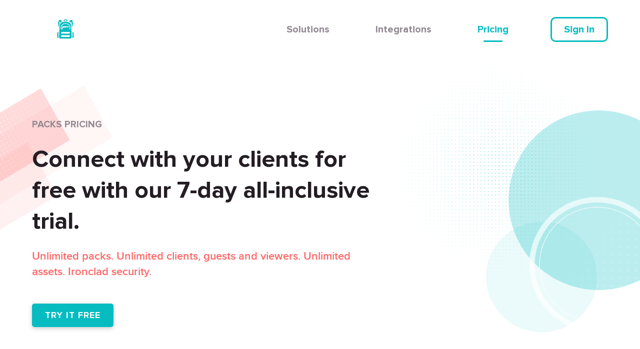

--- FILE ---
content_type: text/html
request_url: https://copyhackers.packs.co/pricing.html
body_size: 4120
content:
<!doctype html>
<html lang="en">
<head>
    <meta charset="utf-8">
    <meta name="viewport" content="width=device-width, initial-scale=1">

    <title>Pricing | Packs - Everything In One Link</title>
    <meta name="description" content="Collect and curate everything on a subject. Add context to each file. Pack it all up in one master link. Then email the link, share it on Slack, pass it around your team. And put an end to losing + explaining assets.">
    <meta name="author" content="Packs">

    <meta property="og:title" content="Packs">
    <meta property="og:type" content="website">
    <meta property="og:site" content="https://packs.co">
    <meta property="og:url" content="https://packs.co">
    <meta property="og:description" content="Collect and curate everything on a subject. Add context to each file. Pack it all up in one master link. Then email the link, share it on Slack, pass it around your team. And put an end to losing + explaining assets.">
    <meta property="og:image" content="image.png">

    <link rel="icon" href="images/favicons/favicon.ico">
    <link rel="icon" href="images/favicons/favicon.png">

    <script src="https://unpkg.com/@lottiefiles/lottie-player@latest/dist/lottie-player.js"></script>
    <link rel="stylesheet" href="styles/style.css?i=1">
    <link rel="preconnect" href="https://fonts.googleapis.com">
    <link rel="preconnect" href="https://fonts.gstatic.com" crossorigin>
    <link href="https://fonts.googleapis.com/css2?family=Roboto:wght@400;500;700&display=swap" rel="stylesheet">

    <!-- Google Tag Manager -->
    <script>(function(w,d,s,l,i){w[l]=w[l]||[];w[l].push({'gtm.start':
    new Date().getTime(),event:'gtm.js'});var f=d.getElementsByTagName(s)[0],
    j=d.createElement(s),dl=l!='dataLayer'?'&l='+l:'';j.async=true;j.src=
    'https://www.googletagmanager.com/gtm.js?id='+i+dl;f.parentNode.insertBefore(j,f);
    })(window,document,'script','dataLayer','GTM-NTCVKQW');</script>
    <!-- End Google Tag Manager -->
</head>

<body>
    <!-- Google Tag Manager (noscript) -->
    <noscript><iframe src="https://www.googletagmanager.com/ns.html?id=GTM-NTCVKQW"
    height="0" width="0" style="display:none;visibility:hidden"></iframe></noscript>
    <!-- End Google Tag Manager (noscript) -->
    
    <header class="header">
        <div class="container">

            <a href="index.html" title="Packs | Home">
                <h1 class="logo">
                    <span class="logo__text">Packs</span>
                    <lottie-player src="animations/logo-horizontal.json"  background="transparent"  speed="1"  style="width: 330px; height: 117px; position: absolute; top: -32px; left: -98px;"  autoplay></lottie-player>
                </h1>
            </a>

            <button class="menu-toggle">
                <span></span>
                <span></span>
                <span></span>
            </button>
            <nav class="site-nav">
                <ul>
                    <li class="site-nav__item">
                        <a href="account-based-marketing.html" title="Solutions">Solutions</a>
                        <ul class="sub-nav">
                            <li class="sub-nav__item">
                                <a href="account-based-marketing.html" title="Account-based marketing">Account-based marketing</a>
                            </li>
                            <li class="sub-nav__item">
                                <a href="digital-remote-work.html" title="Digital and remote work">Digital and remote work</a>
                            </li>
                            <li class="sub-nav__item">
                                <a href="social-media-marketing.html" title="Social media marketing">Social media marketing</a>
                            </li>
                        </ul>
                    </li>
                    <li class="site-nav__item">
                        <a href="integrations.html" title="Integrations">Integrations</a>
                    </li>
                    <li class="site-nav__item active">
                        <a href="pricing.html" title="Pricing">Pricing</a>
                    </li>
                    <li class="site-nav__item login">
                        <a href="/login" title="Sign In">Sign In</a>
                    </li>
                </ul>
            </nav>
        </div>
    </header>
    <main class="main">
        <section class="hero hero--pricing">
            <div class="container">
                <div class="hero__content">
                    <h2 class="title title--banner-inner">
                        <span class="small">Packs Pricing</span>
                        Connect with your clients for free with our 7-day all-inclusive trial.
                    </h2>
                    <p class="color-secondary">Unlimited packs. Unlimited clients, guests and viewers. Unlimited assets. Ironclad security.</p>
                    <a href="/register" class="button button--primary" title="Try it free">Try it free</a>
                </div>
                <div class="clearfix"></div>
            </div>
        </section>
        <section class="section" id="packages">
            <div class="container">
                <h2 class="sr-only">Packages</h2>
                <div class="pricing-table">
                    <div class="package">
                    </div>
                    <div class="package">
                        <div class="package-header">
                            <h3 class="title title--secondary">SOLO</h3>
                            <p>Perfect for VAs, freelancers, consultants and side hustles</p>
                            <p>
                                7-day free trial
                                $10 / team member / mo
                            </p>
                            <a href="/register" class="button button--base button--secondary" title="Try it free"><span>Try it free</span></a>
                        </div>
                        <ul>
                            <li>Unlimited packs</li>
                            <li>Unlimited guests</li>
                            <li>Unlimited clients</li>
                            <li>Top-tier security</li>
                            <li>20 videos</li>
                        </ul>
                    </div>
                    <div class="package package--active">
                        <div class="package-header">
                            <h3 class="title title--secondary">PROFESSIONAL</h3>
                            <p>Perfect for law firms, physicians and financial service providers</p>
                            <p>
                                7-day free trial
                                $12 / team member / mo
                            </p>
                            <a href="#" class="button button--base button--secondary" title="Start Now"><span>COMING MAY 2023</span></a>
                        </div>
                        <ul>
                            <li>Unlimited packs</li>
                            <li>Unlimited guests</li>
                            <li>Unlimited clients</li>
                            <li>End-to-end encryption</li>
                            <li>200 videos</li>
                            <li>Professional integrations</li>
                            <li>Whitelabeling</li>
                        </ul>
                    </div>
                    
                    <div class="package">
                        <div class="package-header">
                            <h3 class="title title--secondary">AGENCY</h3>
                            <p>Perfect for teams that work with many clients</p>
                            <p>
                                7-day free trial
                                $12 / team member / mo
                            </p>
                            <a href="#" class="button button--base button--secondary" title="Start Now"><span>COMING MAY 2023</span></a>
                        </div>
                        <ul>
                            <li>Unlimited packs</li>
                            <li>Unlimited guests</li>
                            <li>Unlimited clients</li>
                            <li>End-to-end encryption</li>
                            <li>200 videos</li>
                            <li>Professional integrations</li>
                            <li>Whitelabeling</li>
                        </ul>
                    </div>
                </div>
                <p class="pricing-disclaimer">
                    Bandwidth and storage limits apply. If limits are reached, you will be prompted to pay for additional access. Credit card required.
                    <span>* An asset is anything you add to a pack. For example, a link is one asset, and a PDF is one asset. Text, such as headlines and body copy, are not assets and do not count toward total assets. Note that asset limits apply to the full account, not individual team members - so, on the Starter plan, your team has a limit of 50 assets in total.</span>
                </p>
            </div>
        </section>
        <section class="section section--border section--bg" id="perks">
            <div class="border"></div>
            <div class="container">
                <div class="section__intro">
                    <h2 class="title title--primary">
                        <span class="small">Packs works with everything so there are</span>
                        <span class="color-primary background">no limits to what you can add</span>
                    </h2>
                    <p>Right-click anywhere in a pack to paste code, links and files. Drag assets into a pack. Or just start typing to add headlines and copy. And because you can add links and files from anywhere, there’s no need to switch from or give up any tools you use and love.</p>
                </div>
                <div class="perks">
                    <div class="column-container column-container--50">
                        <div class="column">
                            <div class="category">
                                <h3>Business</h3>
                                <ul>
                                    <li>
                                        <img src="images/icons/calendly.jpg" width="48" height="48" alt="Calendly Logo">
                                        Calendly scheduler
                                    </li>
                                    <li>
                                        <img src="images/icons/hubspot.jpg" width="51" height="57" alt="Hubspot Logo">
                                        Hubspot scheduler and lead-gen forms
                                    </li>
                                    <li>
                                        <img src="images/icons/airtable.jpg" width="48" height="40" alt="Airtable Logo">
                                        Airtable files
                                    </li>
                                    <li>
                                        <img src="images/icons/notion.jpg" width="48" height="50" alt="Notion Logo">
                                        Notion files
                                    </li>
                                </ul>
                            </div>
                            <div class="category">
                                <h3>Events</h3>
                                <ul>
                                    <li>
                                        <img src="images/icons/eventbrite.jpg" width="46" height="46" alt="Eventbrite Logo">
                                        Eventbrite forms
                                    </li>
                                    <li>
                                        <img src="images/icons/zoom.jpg" width="48" height="48" alt="Zoom Logo">
                                        Zoom webinar invitations
                                    </li>
                                    <li>
                                        <img src="images/icons/chorus.jpg" width="46" height="48" alt="Chorus.ai Logo">
                                        Chorus.ai demo invitations
                                    </li>
                                    <li>
                                        <img src="images/icons/addevent.jpg" width="46" height="46" alt="AddEvent Logo">
                                        AddEvent buttons
                                    </li>
                                </ul>
                            </div>
                            <div class="category">
                                <h3>Marketing</h3>
                                <ul>
                                    <li>
                                        <img src="images/icons/shopify.jpg" width="48" height="54" alt="Shopify Logo">
                                        Shopify buy now button
                                    </li>
                                    <li>
                                        <img src="images/icons/deadline-funnel.jpg" width="64" height="64" alt="DeadlineFunnel Logo">
                                        DeadlineFunnel countdown timers
                                    </li>
                                    <li>
                                        <img src="images/icons/active-campaign.jpg" width="36" height="54" alt="ActiveCampaign Logo">
                                        ActiveCampaign lead-gen forms
                                    </li>
                                </ul>
                            </div>
                            <div class="category">
                                <h3>Online</h3>
                                <ul>
                                    <li>
                                        <img src="images/icons/link.jpg" width="48" height="48" alt="Link Image">
                                        Websites and pages
                                    </li>
                                    <li>
                                        <img src="images/icons/link.jpg" width="48" height="48" alt="Link Image">
                                        Blog posts and articles
                                    </li>
                                </ul>
                            </div>
                        </div>
                        <div class="column">
                            <div class="category">
                                <h3>Social</h3>
                                <ul>
                                    <li>
                                        <img src="images/icons/twitter.jpg" width="48" height="39" alt="Twitter Logo">
                                        Tweets
                                    </li>
                                    <li>
                                        <img src="images/icons/instagram.jpg" width="48" height="48" alt="Instagram Logo">
                                        IG posts
                                    </li>
                                    <li>
                                        <img src="images/icons/linkedin.jpg" width="48" height="48" alt="LinkedIn Logo">
                                        LinkedIn articles
                                    </li>
                                    <li>
                                        <img src="images/icons/chrome.jpg" width="48" height="48" alt="Google Chrome Logo">
                                        Google reviews
                                    </li>
                                    <li>
                                        <img src="images/icons/yelp.jpg" width="36" height="48" alt="Yelp Logo">
                                        Yelp reviews
                                    </li>
                                    <li>
                                        <img src="images/icons/g2.jpg" width="50" height="51" alt="G2 Logo">
                                        G2 reviews
                                    </li>
                                    <li>
                                        <img src="images/icons/slideshare.jpg" width="48" height="48" alt="Slideshare Logo">
                                        Slideshare decks
                                    </li>
                                    <li>
                                        <img src="images/icons/youtube.jpg" width="48" height="33" alt="YouTube Logo">
                                        YouTube videos
                                    </li>
                                    <li>
                                        <img src="images/icons/loom.jpg" width="48" height="48" alt="Loom Logo">
                                        Loom videos
                                    </li>
                                </ul>
                            </div>
                            <div class="category">
                                <h3>Files</h3>
                                <ul>
                                    <li>
                                        <img src="images/icons/mp4.jpg" width="46" height="46" alt="MP4 Image">
                                        MP4s
                                    </li>
                                    <li>
                                        <img src="images/icons/files.jpg" width="42" height="42" alt="Files Image">
                                        PDFs, photos and gifs
                                    </li>
                                    <li>
                                        <img src="images/icons/ms-word.jpg" width="48" height="48" alt="Microsoft Word Logo">
                                        Word docs
                                    </li>
                                    <li>
                                        <img src="images/icons/google-docs.jpg" width="39" height="53" alt="Google Docs Logo">
                                        Google docs
                                    </li>
                                    <li>
                                        <img src="images/icons/ms-excel.jpg" width="48" height="48" alt="Microsoft Excel Logo">
                                        Excel sheets
                                    </li>
                                    <li>
                                        <img src="images/icons/google-sheets.jpg" width="38" height="53" alt="Google Sheets Logo">
                                        Google sheets
                                    </li>
                                    <li>
                                        <img src="images/icons/keynote.jpg" width="56" height="56" alt="Keynotes Logo">
                                        Keynotes
                                    </li>
                                    <li>
                                        <img src="images/icons/ms-powerpoint.jpg" width="48" height="48" alt="Microsoft Powerpoint Logo">
                                        Powerpoints
                                    </li>
                                    <li>
                                        <img src="images/icons/google-slides.jpg" width="39" height="53" alt="Google Slides Logo">
                                        Google Slides
                                    </li>
                                </ul>
                            </div>
                        </div>
                    </div>
                </div>
                <div class="button-dots">
                    <a href="/register" class="button button--primary" title="Put anything in a pack free">Put anything in a pack <strong>free</strong></a>
                </div>
            </div>
        </section>
    </main>
    <footer class="footer">
        <div class="container">
            <ul class="footer-nav">
                <li>
                    <a href="index.html" title="Home">Home</a>
                </li>
                <li class="active">
                    <a href="pricing.html" title="Pricing">Pricing</a>
                </li>
            </ul>
            <div class="column-container column-container--33">
                <div class="column">
                    <p>&copy; <script type="text/JavaScript">document.write((new Date()).getFullYear())</script> Longbourne Ltd.</p>
                </div>
                <div class="column">
                    <p>Made with <img src="images/icons/heart.jpg" width="20" height="20" alt="Heart"> love across <img src="images/icons/canada.jpg" width="40" height="20" alt="Canada Flag"></p>
                </div>
                <div class="column">
                    <ul class="site-map">
                        <li>
                            <a href="/terms_and_conditions.pdf" title="Legal" target="_blank" rel="noopener">Legal</a>
                        </li>
                        <li>
                            <a href="/privacy_policy.pdf" title="Privacy" target="_blank" rel="noopener">Privacy</a>
                        </li>
                        <li>
                            <a href="https://climate.stripe.com/apZZXF" title="Climate" target="_blank" rel="noopener">Climate</a>
                        </li>
                    </ul>
                </div>
            </div>
        </div>
    </footer>
    <script src="https://ajax.googleapis.com/ajax/libs/jquery/2.1.3/jquery.min.js"></script>
    <script src="js/main.js?i=1"></script>
</body>
</html>


--- FILE ---
content_type: text/css
request_url: https://copyhackers.packs.co/styles/style.css?i=1
body_size: 11145
content:
/*
    Base Colors
    Blue: #06BCC1;
    Red: #FF6666;
    Grey: #918991;
*/

/* Fonts */
@font-face {
    font-family: "ProximaNova";
    src: url("../fonts/ProximaNova.woff") format("woff"),
    url("../fonts/ProximaNova.woff2") format("woff2"),
    url("../fonts/ProximaNova.ttf") format("truetype"),
    url("../fonts/ProximaNova.svg") format("svg");
}

@font-face {
    font-family: "ProximaNovaSemiBold";
    src: url("../fonts/ProximaNovaSemiBold.woff") format("woff"),
    url("../fonts/ProximaNovaSemiBold.woff2") format("woff2"),
    url("../fonts/ProximaNovaSemiBold.ttf") format("truetype"),
    url("../fonts/ProximaNovaSemiBold.svg") format("svg");
}

@font-face {
    font-family: "ProximaNovaBold";
    src: url("../fonts/ProximaNovaBold.eot");
    src: url("../fonts/ProximaNovaBold.woff") format("woff"),
    url("../fonts/ProximaNovaBold.woff2") format("woff2"),
    url("../fonts/ProximaNovaBold.ttf") format("truetype"),
    url("../fonts/ProximaNovaBold.svg") format("svg");
}

@font-face {
    font-family: "ProximaNovaExtraBold";
    src: url("../fonts/ProximaNovaExtrabold.eot");
    src: url("../fonts/ProximaNovaExtrabold.woff") format("woff"),
    url("../fonts/ProximaNovaExtrabold.woff2") format("woff2"),
    url("../fonts/ProximaNovaExtrabold.ttf") format("truetype"),
    url("../fonts/ProximaNovaExtrabold.svg") format("svg");
}

.slick-list {
    overflow: visible;
}

*,
::before,
::after {
    box-sizing: border-box;
}

html, body {
    margin: 0;
    padding: 0;
}

body {
    color: #241E24;
    overflow-x: hidden;
    font-family: 'ProximaNova', 'Helvetica Neue', 'Arial', 'sans-serif';
}

body p {
    line-height: 1.75;
}

body.menu-visible {
    overflow: hidden;
}

/* Utilities & Layouts */
.container {
    display: block;

    width: 90%;
    max-width: 1200px;

    margin: 0 auto;
}

.column-container {
    display: -ms-flexbox;
    display: flex;
    -ms-flex-direction: row;
    flex-direction: row;
    -ms-flex-positive: 0;
    flex-grow: 0;

    width: 100%;
    gap: 1.5rem;

    justify-content: center;
}

.column-container--narrow {
    max-width: 960px;
    margin: 0 auto;
}

.column-container--gap-lg {
    gap: 6rem;
}

.column-container--gap-xlg {
    gap: 10rem;
}

.column {
    display: -ms-flexbox;
    display: flex;
    -ms-flex-direction: column;
    flex-direction: column;
    -ms-flex-preferred-size: 100%;
    flex-basis: 100%;
    -ms-flex: 1;
    flex: 1;
}

.column-container--25 .column {
    -ms-flex: 0 1 calc( 25% - 1.5rem );
    flex: 0 1 calc( 25% - 1.5rem );
}

.column-container--33 .column {
    -ms-flex: 0 1 calc( 33.33% - 1.5rem );
    flex: 0 1 calc( 33.33% - 1.5rem );
}

.column-container--50 .column {
    -ms-flex: 0 1 calc( 50% - 1.5rem );
    flex: 0 1 calc( 50% - 1.5rem );
}

.column-container--65 .column:first-child {
    flex: 7;
}

.column-container--65 .column {
    flex: 4;
}

.column-container--software {
    position: relative;

    margin: 8rem 0 10rem;
    margin-left: -.75rem;

    gap: 5.5rem 1.5rem;

    z-index: 2;
}

.column-container--vc .column {
    justify-content: center;
}


.column__inner {
    display: block;

    width: 100%;

    text-align: left;
}

.column__inner .title {
    margin: 0;
}

.column__inner p {
    margin: 1rem 0 0;
}

.column__inner .button {
    margin-top: 2rem;
}

.column__inner--reduced {
    max-width: 400px;
    margin: 0 auto;
}

.sr-only {
    position: absolute;
    width: 1px;
    height: 1px;
    margin: -1px;
    border: 0;
    padding: 0;
    white-space: nowrap;
    -webkit-clip-path: inset(100%);
    clip-path: inset(100%);
    clip: rect(0 0 0 0);
    overflow: hidden;
}

.text-center {
    text-align: center;
}

.u-image-block {
    display: block;

    width: 100%;
    height: auto;
}

.u-image-padded {
    padding: 25% 0;
}

.u-image-padded-small {
    padding: 8% 0;
}

.u-lower-case {
    text-transform: initial !important;
}

.u-upper-case {
    text-transform: uppercase !important;
}

/* Typography */
p {
    color: #918991;
}

span.small {
    display: block;

    margin-bottom: .5rem;

    text-transform: uppercase;
    line-height: 1.5;
}

.title {
    margin-top: 0;

    font-family: 'ProximaNovaBold', 'Roboto', 'Helvetica Neue', 'Arial', 'sans-serif';
    line-height: 1.3;
}

.title--banner {
    position: relative;

    margin: 0 0 1.5rem;

    font-size: 4.6em;
}

.title--banner span.background:before {
    content: '';

    position: absolute;
    bottom: -5%;
    left: 50%;

    width: 70%;
    max-width: 700px;
    height: 50%;

    background-color: #06BCC1;

    transform: translateX( -50% );

    opacity: .3;

    z-index: -1;
}

.hero--slider .title--banner {
    font-family: 'ProximaNovaExtraBold', 'ProximaNovaBold', 'Roboto', 'Helvetica Neue', 'Arial', 'sans-serif';
}

.title--banner-inner {
    margin: 0 0 1.5rem;

    font-size: 3em;
}

.title--banner-inner span.small {
    margin-bottom: 1.5rem;

    color: #918991;

    font-size: 19px;
}

.title--primary {
    font-size: 2.9em;
}

.title--primary.medium {
    font-size: 2.25em;
}

.title--primary span.small {
    font-size: 19px;
}

.title--primary span.background {
    display: block;
    position: relative;

    margin-bottom: 2.5rem;

    text-transform: uppercase;
}

.title--primary span.background:before {
    content: '';

    position: absolute;
    top: 40%;
    left: 50%;

    max-width: 80%;
    width: 700px;
    height: 70%;

    background-color: #FF6666;

    transform: translateX( -50% );

    opacity: .15;

    z-index: -1;
}

.title--secondary {
    font-size: 1.875em;
    text-transform: uppercase;
    letter-spacing: 1px;
}

.title--secondary span.small {
    margin-bottom: .75rem;

    font-size: 18px;
}

.title--secondary span.background {
    display: block;
    position: relative;
}

.title--secondary span.background:before {
    content: '';

    position: absolute;
    top: -20%;
    left: 33%;

    max-width: 55%;
    width: 700px;
    height: 70%;

    background-color: #FF6666;

    transform: translateX( -50% );

    opacity: .15;

    z-index: -1;
}

.title--secondary span.background--alt:before {
    top: 50%;
    left: 15%;
    max-width: 45%;
}

.title--tertiary {
    font-size: 1.35em;
    font-family: 'ProximaNovaSemiBold', sans-serif;
}

.title--base {
    font-size: 1.2em;
}

/* Colors */
.color-primary {
    color: #06BCC1;
}

.color-secondary {
    color: #FF6666;
}

.color-lightgrey {
    color: #918991;
}

.color-grey {
    color: #776C77;
}

/* Buttons */
.button {
    display: inline-block;
    position: relative;

    padding: 0.75rem 1.5rem;

    color: white;

    font-family: 'ProximaNovaBold', 'Roboto', 'Helvetica Neue', 'Arial', 'sans-serif';
    font-size: 1.1em;
    font-weight: 600;
    text-transform: uppercase;
    text-decoration: none;
    text-align: center;
    letter-spacing: 1px;
    line-height: 1.1;

    border-radius: 5px;
    box-shadow: 0 3px 10px 0px rgba( 0, 0, 0, .2 );

    overflow: hidden;

    transition: .3s;
}

.button span {
    position: relative;

    z-index: 2;
}

.button:before {
    content: '';

    position: absolute;
    left: 0;
    bottom: -110%;

    width: 110%;
    height: 50%;

    background-color: rgba( 0, 0, 0, .2 );

    border-radius: 0 0 10px 0;

    opacity: 0;

    transition: .3s;

    z-index: 1;
}

.button:hover {
    box-shadow: 0 0 5px 2px rgba( 0, 0, 0, .2 );
    transform: translateY( -5% );
    cursor: pointer;
}

.button:hover:before {
    bottom: 0;
    opacity: .3;
}

.button--base {
    font-size: 1em;
}

.button + .button {
    margin-left: 2rem;
}

.button--primary {
    background-color: #06BCC1;
    border: 2px solid #06BCC1;
}

.button--secondary {
    background-color: #FF6666;
    border: 2px solid #FF6666;
}
.button--secondary:before {
    background-color: #df5555;
    border-color: #df5555;
}

.button--tertiary {
    background-color: #8EB949;
    border-color: #8EB949;
}

.button--white {
    background-color: white;
    color: #241E24;
}

.button--disabled {
    background-color: #CFCBD0;
    border: 2px solid #CFCBD0;

    cursor: not-allowed;
    pointer-events: all !important;
}

.button--outline-primary {
    background: white;
    color: #06BCC1;

    border: 2px solid #06BCC1;
}
.button--outline-primary:hover {
    background: #06BCC1;
    color: white;
}

.button--outline-secondary {
    background: white;
    color: #a59c9c;

    border: 2px solid #FF6666;
}
.button--outline-secondary:hover {
    background: #FF6666;
    color: white;
}

.button-dots {
    position: relative;

    margin: 6rem 0 4rem;
}

.divider-dots {
    height: 2px;
    width: 100%;
    background-size: contain;
    background-repeat: no-repeat;
    background-position: center;
    background-image: url( '../images/line-border-button.png' );
}

.button-dots:before,
.button-dots:after {
    content: '';

    position: absolute;
    left: 50%;

    width: 85%;
    width: 335px;
    height: 2px;

    background-image: url( '../images/line-border-button.png' );
    background-size: cover;

    -webkit-transform: translateX( -50% );
    -ms-transform: translateX( -50% );
    transform: translateX( -50% );
}

.button-dots:before {
    top: -2.5rem;
}

.button-dots:after {
    bottom: -2.5rem;
}

.button-dots span {
    display: block;

    margin-top: 1rem;
}

.button--icon {
    padding-left: 4.25rem;
}

.button--icon img {
    position: absolute;
    top: 50%;
    left: 2rem;

    width: auto;
    height: 27px;

    -webkit-transform: translateY( -50% );
    -ms-transform: translateY( -50% );
    transform: translateY( -50% );
}

.layer--slack {
    position: absolute;
    bottom: -60px;
    right: 200px;
    width: 400px;
}


@media only screen and (max-width: 1024px) {
    .layer--slack {
        width: 300px;
        bottom: -40px;
    }
}

@media only screen and (max-width: 768px) {
    .layer--slack {
        width: 200px;
        bottom: -20px;
        right: 120px;
    }
}


/* Backgrounds */
.bg-lines {
    position: absolute;
    top: 50%;
    left: 0;

    width: 70%;

    padding-bottom: 4rem;

    background-image: url('../images/bg-lines.jpg');
    background-size: cover;

    -webkit-transform: translateY( -50% );
    -ms-transform: translateY( -50% );
    transform: translateY( -50% );

    z-index: 1;
}

.bg-jo,
.bg-jo-alt,
.bg-mike,
.bg-paul,
.bg-rashi,
.bg-rashi-standing,
.bg-sarah,
.bg-carolyn {
    position: absolute;

    background-size: cover;

    opacity: 0;

    transition: .4s;
    transition-delay: .7s;

    z-index: -1;
}

.bg-mike,
.bg-rashi,
.bg-rashi-standing,
.bg-carolyn {
    top: 50%;
    right: 0;

    -webkit-transform: translate( 2%, -45% );
    -ms-transform: translate( 2%, -45% );
    transform: translate( 2%, -45% );

    transition: .4s;
    transition-delay: .7s;
}

.bg-mike {
    width: 478px;
    height: 900px;

    background-image: url('../images/bg-mike.jpg');
}

.bg-jo,
.bg-jo-alt,
.bg-sarah,
.bg-paul {
    left: 0;

    -webkit-transform: translate( -2%, 5% );
    -ms-transform: translate( -2%, 5% );
    transform: translate( -2%, 5% );
}

.bg-jo {
    top: 5%;

    width: 490px;
    height: 900px;

    background-image: url('../images/bg-jo.png');
}

.bg-jo-alt {
    top: 5%;

    width: 420px;
    height: 900px;

    background-image: url('../images/bg-jo.png');
}

.bg-paul {
    bottom: 10%;

    width: 526px;
    height: 900px;

    background-image: url('../images/bg-paul.jpg');
}

.bg-rashi {
    width: 543px;
    height: 900px;

    background-image: url('../images/bg-rashi.jpg');
}

.bg-rashi-standing {
    width: 627px;
    height: 900px;

    background-image: url('../images/bg-rashi-standing.jpg');
}

.bg-sarah {
    top: 50%;

    width: 391px;
    height: 900px;

    background-image: url('../images/bg-sarah.jpg');

    -webkit-transform: translateY( -48% );
    -ms-transform: translateY( -48% );
    transform: translateY( -48% );
}

.bg-carolyn {
    width: 560px;
    height: 600px;

    background-image: url('../images/bg-carolyn.png');
}

section.section--overflow {
    overflow: unset;
}

.section--visible .bg-jo,
.section--visible .bg-jo-alt,
.section--visible .bg-mike,
.section--visible .bg-paul,
.section--visible .bg-rashi,
.section--visible .bg-rashi-standing,
.section--visible .bg-sarah,
.section--visible .bg-carolyn {
    opacity: 1;
}

.section--visible .bg-mike,
.section--visible .bg-rashi,
.section--visible .bg-rashi-standing,
.section--visible .bg-carolyn {
    -webkit-transform: translate( 0, -50% );
    -ms-transform: translate( 0, -50% );
    transform: translate( 0, -50% );
}

.section--visible .bg-jo,
.section--visible .bg-jo-alt,
.section--visible .bg-sarah,
.section--visible .bg-paul {
    -webkit-transform: translate( 0, 0 );
    -ms-transform: translate( 0, 0 );
    transform: translate( 0, 0 );
}

.section--visible .bg-sarah {
    -webkit-transform: translateY( -50% );
    -ms-transform: translateY( -50% );
    transform: translateY( -50% );
}

/* Header */
.header {
    position: fixed;
    top: 0;
    left: 0;
    right: 0;

    padding: 2rem 0;
    opacity: 0;
    transition: .3s;
    z-index: 99;
}

.header--bg {
    background-color: white;
}

.header--visible {
    opacity: 1;
}

.header:before,
.header:after {
    content: '';

    position: absolute;
    top: 0;
    left: 0;

    width: 100%;
    height: 100%;

    transform: translateY( -100% );
    transition: .3s;
}

.header:before {
    background-color: #ffffff;

    transition-delay: .02s;

    z-index: 2;
}

.header--scrolled {
    padding: 1rem 0;

    box-shadow: 0 1px 15px 0 rgb( 0, 0, 0, .2 );
}

.header--scrolled:before {
    -webkit-transform: translateY( 0 );
    -ms-transform: translateY( 0 );
    transform: translateY( 0 );
}

.header .container {
    display: flex;
    align-items: center;
    justify-content: space-between;

    transition: .3s;
    z-index: 3;
}

.header--scrolled .container {
    max-width: 1200px;
}

/* Logo */
.logo {
    position: relative;

    width: 145px;
    height: 53px;

    margin: 0;
    margin-block-start: 0;
    margin-block-end: 0;

    float: left;

    transition: .3s;
}

.logo .logo__text {
    position: absolute;
    top: -9999px;
    left: -9999px;
}

.logo img {
    display: block;

    width: 100%;
    height: auto;
}

/* Site Nav */
.site-nav {
    display: block;
    transition: .3s;
    float: right;
}

.site-nav ul {
    margin: 0;
    padding: 0;

    list-style: none;
}

.site-nav ul li.site-nav__item {
    display: inline-block;
    position: relative;

    margin-left: 2.5rem;

    transition: .3s;
}

.header--scrolled .site-nav ul li.site-nav__item {
    margin-left: .25rem;
}

.site-nav ul li.site-nav__item:first-child {
    margin-left: 0;
}

.site-nav ul li.site-nav__item a {
    display: block;
    position: relative;

    padding: .75rem 1.5rem;

    color: #918991;

    font-family: 'ProximaNovaBold', 'Roboto', 'Helvetica Neue', 'Arial', 'sans-serif';
    font-size: 1.25em;
    text-decoration: none;
    line-height: 1;

    transition: .2s;
}

.site-nav ul li.site-nav__item.active a,
.site-nav ul li.site-nav__item a:hover {
    color: #06BCC1;
}

.site-nav ul li.site-nav__item a:before {
    content: '';

    position: absolute;
    left: 32.5%;
    bottom: -3px;

    width: 0;
    height: 3px;

    background-color: #06BCC1;

    border-radius: 3px;

    transition: .1s;
}

.site-nav ul li.site-nav__item.active a:before,
.site-nav ul li.site-nav__item a:hover:before {
    width: 35%;
}

.site-nav ul li.site-nav__item.login {
    margin-left: 3.5rem;
}

.header--scrolled .site-nav ul li.site-nav__item.login {
    margin-left: 1.75rem;
}

.site-nav ul li.site-nav__item.login a {
    color: #06BCC1;

    border: 3px solid #06BCC1;
    border-radius: 10px;

    transition: .3s;
}

.site-nav ul li.site-nav__item.login a:hover {
    color: #FF6666;

    border-color: #FF6666;
}

.site-nav ul li.site-nav__item.login a:before {
    display: none;
}

.site-nav__item:hover .sub-nav {
    opacity: 1;
    visibility: visible;
}

.site-nav ul.sub-nav {
    position: absolute;
    top: 100%;
    left: 50%;

    min-width: 350px;

    margin-top: 1.5rem;
    padding: 1rem;

    background-color: white;

    border-radius: 10px;

    box-shadow: 0 0 10px 5px rgb( 0, 0, 0, .1 );

    transform: translateX( -50% );

    opacity: 0;
    visibility: hidden;

    transition: .5s;
}

.site-nav ul.sub-nav:before {
    content: '';

    position: absolute;
    top: -1.5rem;
    left: 0;
    right: 0;

    height: 1.5rem;
}

.site-nav ul.sub-nav li {
    margin-top: .5rem;

    border-radius: 5px;

    overflow: hidden;
}

.site-nav ul.sub-nav li:first-child {
    margin-top: 0;
}

.site-nav ul li.site-nav__item.active ul.sub-nav li a,
.site-nav ul.sub-nav li a {
    padding: 1rem 1.5rem;

    color: #918991;

    font-size: 1.15em;
}

.site-nav ul li.site-nav__item.active ul li.sub-nav__item a:hover,
.site-nav ul li.site-nav__item.active ul.sub-nav li.active a,
.site-nav ul li.sub-nav__item.active a,
.site-nav ul li.sub-nav__item a:hover {
    background-color: rgba( 6, 188, 193, .2 );
    color: #06BCC1;
}

.site-nav ul.sub-nav li a:before {
    display: none;
}

.menu-toggle {
    display: none;
    position: fixed;
    top: 1.5rem;
    right: 1.5rem;

    width: 59px;
    height: 59px;

    background: white;
    color: #06BCC1;

    font-family: 'ProximaNovaBold', 'Roboto', 'Helvetica Neue', 'Arial', 'sans-serif';
    font-size: 1.25em;
    text-transform: uppercase;
    letter-spacing: 1px;

    border-radius: 50%;
    border: 3px solid #06BCC1;

    float: right;

    cursor: pointer;

    z-index: 4;

    transition: .3s;
}

.header--scrolled .menu-toggle {
    box-shadow: 0 0 10px 5px rgb( 0, 0, 0, .1 );
}

.menu-toggle span {
    position: absolute;
    top: 50%;
    left: 50%;

    width: 25px;
    height: 3px;

    background-color: #06BCC1;

    border-radius: 1px;

    -webkit-transform: translate( -50%, -50% );
    -ms-transform: translate( -50%, -50% );
    transform: translate( -50%, -50% );

    transition: .3s;
}

.menu-toggle span:first-child {
    margin-top: -8px;
}

.menu-toggle span:last-child {
    margin-top: 8px;
}

.menu-toggle--active {
    background-color: #06BCC1;
    color: white;
}

.menu-toggle--active span {
    background-color: white;
}

.menu-toggle--active span:first-child {
    margin-top: 0;

    -webkit-transform: translate( -50%, -50% ) rotate( 45deg );
    -ms-transform: translate( -50%, -50% ) rotate( 45deg );
    transform: translate( -50%, -50% ) rotate( 45deg );
}

.menu-toggle--active span:nth-child( 2 ) {
    opacity: 0;
}

.menu-toggle--active span:last-child {
    margin-top: 0;

    -webkit-transform: translate( -50%, -50% ) rotate( -45deg );
    -ms-transform: translate( -50%, -50% ) rotate( -45deg );
    transform: translate( -50%, -50% ) rotate( -45deg );
}

/* Hero */
.hero {
    display: block;
    position: relative;

    max-width: 100%;
    width: 100%;
    min-height: 100vh;
    height: auto;

    max-height: 1700px;
    overflow: hidden;
}

.hero--pricing {
    padding: 28rem 0 3em;
}

.hero--alt {
    display: flex;
    align-items: center;
    justify-items: center;
    background-image: url("../images/hero-integrations.png");
    background-size: contain;
    background-repeat: no-repeat;
    background-position: right center;
    min-height: 850px;
}

@media only screen and (max-width: 768px) {
    section.hero--alt {
        background-image: none;
        min-height: 550px;
        padding-top: 100px;
    }

    .native-examples .column-container {
        flex-wrap: wrap;
        text-align: center;
    }

    .native-examples .column-container .column__inner {
        text-align: center;
    }

    div.column-container--software {
        grid-template-columns: 1fr;
    }
}

.hero--alt:before, .hero--alt:after {
    display: none;
}

.hero--alt .hero__content {
    position: relative;
    margin-left: 10%;
    max-width: 80% !important;
}

section.hero--alt .hero__content p {
    max-width: 500px;
    margin-left: auto;
    margin-right: auto;
    margin-top: 35px;
    font-family: 'ProximaNova', 'Roboto', 'Helvetica Neue', 'Arial', 'sans-serif';
    font-size: 1.2em;
}

@media only screen and (max-width: 1024px) {
    .hero--pricing {
        padding: 25rem 0 3em;
    }
}

@media only screen and (max-width: 768px) {
    .hero--pricing {
        min-height: auto;
        padding: 24rem 0 15em;
    }
}

@media only screen and (max-width: 425px) {
    .hero--pricing {
        min-height: auto;
        padding: 24rem 0 20em;
    }
}

section.hero--abm {
    min-height: 900px;
    padding: 15em 0 3em;
}

@media only screen and (max-width: 768px) {
    section.hero--abm {
        padding: 11em 0 3em;
    }
}

.hero:before,
.hero:after {
    content: '';

    position: absolute;

    background-size: 100% 100%;

    opacity: 0;

    transition: .5s;
    transition-delay: .7s;
}

.hero:before {
    top: 15%;
    left: 0;

    width: 345px;
    height: 410px;

    background-image: url( '../images/squares-overlay.png' );
    background-position: top left;
}

.hero:after {
    right: 0;
    bottom: 0;

    width: 603px;
    height: 600px;

    background-image: url( '../images/circles-overlay.png' );
    background-position: bottom right;
}

.hero--visible:before,
.hero--visible:after {
    opacity: 1;
}

.hero--slider {
    height: auto !important;
    padding: 9.5rem 0 2rem;
}

.clearfix {
    clear: both;
}

.hero--overlay {
    min-height: 800px;

    background-size: cover;
    background-position: right;

    overflow: hidden;
}

.hero--overlay:before {
    position: absolute;
    top: 0;
    left: 0;
    right: 0;
    bottom: 0;

    width: 100%;
    height: 100%;

    background: linear-gradient( 100deg, rgba(255, 255, 255, 0.9) 25%, rgba(255, 255, 255, .3) 50% );

    transition: 0s;
    transition-delay: 0s;
}

.hero--overlay:after {
    display: none;
}

.hero--overlay .overlay {
    position: absolute;
    left: -10%;

    width: 120%;

    padding-bottom: 25%;

    background-color: white;

    clip-path: polygon(100% 0%, 0% 0% , 0% 54.00%, 1% 53.96%, 2% 53.84%, 3% 53.64%, 4% 53.36%, 5% 53.02%, 6% 52.62%, 7% 52.16%, 8% 51.66%, 9% 51.12%, 10% 50.57%, 11% 50.00%, 12% 49.43%, 13% 48.87%, 14% 48.34%, 15% 47.83%, 16% 47.38%, 17% 46.97%, 18% 46.63%, 19% 46.36%, 20% 46.16%, 21% 46.04%, 22% 46.00%, 23% 46.04%, 24% 46.16%, 25% 46.36%, 26% 46.64%, 27% 46.98%, 28% 47.39%, 29% 47.84%, 30% 48.34%, 31% 48.88%, 32% 49.44%, 33% 50.01%, 34% 50.58%, 35% 51.13%, 36% 51.67%, 37% 52.17%, 38% 52.63%, 39% 53.03%, 40% 53.37%, 41% 53.64%, 42% 53.84%, 43% 53.96%, 44% 54.00%, 45% 53.96%, 46% 53.83%, 47% 53.63%, 48% 53.36%, 49% 53.02%, 50% 52.61%, 51% 52.15%, 52% 51.65%, 53% 51.12%, 54% 50.56%, 55% 49.99%, 56% 49.42%, 57% 48.86%, 58% 48.33%, 59% 47.83%, 60% 47.37%, 61% 46.97%, 62% 46.63%, 63% 46.36%, 64% 46.16%, 65% 46.04%, 66% 46.00%, 67% 46.04%, 68% 46.17%, 69% 46.37%, 70% 46.64%, 71% 46.99%, 72% 47.39%, 73% 47.85%, 74% 48.35%, 75% 48.89%, 76% 49.45%, 77% 50.02%, 78% 50.59%, 79% 51.14%, 80% 51.68%, 81% 52.18%, 82% 52.63%, 83% 53.04%, 84% 53.38%, 85% 53.65%, 86% 53.84%, 87% 53.96%, 88% 54.00%, 89% 53.96%, 90% 53.83%, 91% 53.63%, 92% 53.35%, 93% 53.01%, 94% 52.60%, 95% 52.14%, 96% 51.64%, 97% 51.11%, 98% 50.55%, 99% 49.98%, 100% 49.41%);

    opacity: .5;

    transition: .4s;
}

.hero--overlay .overlay--top {
    top: -12%;

    transform: rotate( 3deg );
}

.hero--overlay .overlay--bottom {
    bottom: -12%;

    transform: rotate( 3deg ) scale( -1, -1 );
}

.hero--overlay.hero--visible .overlay {
    opacity: 1;
}

.hero--overlay.hero--visible .overlay--top {
    top: -100px;
}

.hero--overlay.hero--visible .overlay--bottom {
    bottom: -50px;
}

.hero .container {
    position: relative;
    height: 100%;
}


section.hero--no-center {
    top: unset;
}

section.hero--no-center div.hero__content {
    top: 65px;

    -webkit-transform: translateY( 0 );
    -ms-transform: translateY( 0 );
    transform: translateY( 0 );
}

@media only screen and (max-width: 768px) {
    section.hero--no-center div.hero__content {
        top: 0;
    }
}

.hero .hero__content {
    position: absolute;
    top: 55%;
    left: 0;

    width: 100%;
    max-width: 60%;

    -webkit-transform: translateY( -50% );
    -ms-transform: translateY( -50% );
    transform: translateY( -50% );

    opacity: 0;

    transition: .5s;
    transition-delay: 1.2s;

    z-index: 5;
}

.hero .hero__content--center {
    left: 50%;
    max-width: 80%;

    text-align: center;

    -webkit-transform: translate( -50%, -50% );
    -ms-transform: translate( -50%, -50% );
    transform: translate( -50%, -50% );
}

.hero--visible .hero__content {
    top: 50%;
    opacity: 1;
}

.hero .hero__content p {
    margin: 1.5rem 0 2rem;

    font-family: 'ProximaNovaSemiBold', 'Roboto', 'Helvetica Neue', 'Arial', 'sans-serif';
    font-size: 1.4em;
    line-height: 1.4;
}

.hero .hero__content--center p {
    margin: 0 auto 3rem;

    color: #918991;
}

.hero .hero__content .button {
    margin: 1rem 1.5rem 0 0;
}

.hero__card {
    display: block;
    width: 30%;
    text-align: center;

    float: right;
    opacity: 0;
    transition-delay: .5s;
    z-index: 4;
}

.hero__card p {
    color: #241E24;
}

.hero--visible .hero__card {
    opacity: 1;
}

.hero__card .slick-list {
    overflow: visible;
}

.hero__card.slick-initialized .slick-slide {
    position: absolute !important;
    top: 50% !important;
    left: 0 !important;

    height: auto !important;
}

.hero__card .card {
    padding: 2.5rem 1.5rem;

    opacity: 0;

    transition: .4s;
}

.hero__card .card:before {
    content: '';

    display: block;
    position: absolute;
    top: 0;
    left: 0;
    right: 0;
    bottom: 0;

    background-color: #F8F9FD;

    border-radius: 10px;
    box-shadow: 0 3px 10px 0px rgba( 0, 0, 0, .2 );

    opacity: 0;

    /* transform: translateX( -10% ); */

    transition: .6s;
    transition-delay: .2s;

    z-index: 1;
}

.hero__card .slick-active .card {
    opacity: 1;
}

.hero__card .slick-active .card:before {
    opacity: 1;

    transform: translateX( 0 );
}

.hero__card .card img {
    display: block;
    width: 100%;
    height: auto;
}

.hero__card .card .card__content {
    margin-top: 0.75rem;
}

.hero__card .card p {
    margin: 0 0 1.5rem;
    padding: 0 1rem;
    font-size: .9em;
}

.hero__card .card p:first-child {
    margin-bottom: .75rem;
}

.hero__card .card p:first-child strong {
    font-size: 1.2em;
    font-family: 'ProximaNovaBold', 'Roboto', 'Helvetica Neue', 'Arial', 'sans-serif';
}

.hero__card .card .column-container--50 {
    width: calc( 100% + .5rem );

    margin-top: 0.5rem;

    gap: .5rem .5rem;

    z-index: 4;
}

.hero__card .card .column-container--50 .column {
    -ms-flex: 0 1 calc( 50% - .5rem );
    flex: 0 1 calc( 50% - .5rem );
}

.hero__card .card .layer {
    position: relative;
    transform: translateX( -10% );

    opacity: 0;

    transition: .5s;

    z-index: 3;
}

.hero__card .card .layer--1 {
    transition-delay: .2s;
}

.hero__card .card .layer--2 {
    transition-delay: .35s;
}

.hero__card .card .layer--3 {
    transition-delay: 0.5s;
}

.hero__card .card .layer--4 {
    transition-delay: 0.65s;
}

.hero__card .card .layer--5 {
    transition-delay: 0.8s;
}

.hero__card .card .layer--5 .column:nth-child( 2 ){
    transform: translateX( -10% );

    opacity: 0;

    transition: .5s;
    transition-delay: 2s;
}

.hero__card .card .layer--6 {
    transition-delay: 0.95s;
}

.hero__card .card .layer--7 {
    transition-delay: 1.1s;
}

.hero__card .card .layer--8 {
    transition-delay: 1.25s;
}

.hero__card .slick-active .card .layer {
    opacity: 1;

    transform: translateX( 0 );
}

.hero__card .slick-active .card .layer--5 .column:nth-child( 2 ){
    opacity: 1;

    transform: translateX( 0 );
}

.phone {
    position: relative;
}

.phone-internal {
    position: absolute;
    top: 0;
}

.phone--linktree .phone-internal__slide img {
    max-width: 350px;
    height: auto;
    display: block;
}

.phone--linktree .phone-internal__right {
    margin-top: 155px;
    margin-left: 210px;
}

@media only screen and (max-width: 1024px) {
    .phone--linktree .phone-internal__right {
        margin-left: 100px;
    }
}

@media only screen and (max-width: 768px) {
    .phone--linktree .phone-internal__right {
        margin-left: 240px;
    }
    .phone--linktree .phone-internal__left {
        margin-left: 100px;
    }
}

@media only screen and (max-width: 425px) {
    .phone--linktree .phone__img {
        max-height: 400px !important;
    }
    .phone--linktree .phone-internal__right {
        margin-top: 105px;
        margin-left: 70px;
    }
    .phone--linktree .phone-internal__right img {
        max-width: 275px;
    }
    .phone--linktree .phone-internal__left {
        margin-left: 33px;
    }
    .phone--linktree .phone-internal__left img {
        max-width: 275px;
    }
}

@media only screen and (max-width: 375px) {
    .phone--linktree .phone-internal__right {
        margin-left: 49px;
    }
    .phone--linktree .phone-internal__left {
        margin-left: 11px;
    }
}

.phone-internal__slide img {
    width: auto;
}

.phone-internal--bio-card {
    margin-top: 10px;
    margin-left: -40px;
}

.phone-internal--bio-card img {
    max-height: 150px;
}

.phone-internal--work {
    margin-top: 40px;
    margin-left: -40px;
}

.phone-internal--work img {
    max-height: 150px;
}

.phone-internal--videos {
    margin-right: -520px;
    margin-top: 80px;
}

.phone-internal--videos img {
    max-height: 135px;
}


@media only screen and (max-width: 1024px) {
    .phone-internal--videos {
        margin-right: -320px;
    }
    .phone-internal--work {
        margin-left: -20px;
    }
    .phone-internal--bio-card {
        margin-left: -20px;
    }
}


@media only screen and (max-width: 768px) {
    .phone-internal--videos {
        margin-right: -580px;
    }
    .phone-internal--work {
        margin-left: 60px;
    }
    .phone-internal--bio-card {
        margin-left: 60px;
    }
}

.phone__img {
    width: auto;
    height: auto;
    max-height: 565px;
    margin: 0 auto;
    display: block;
}

@media only screen and (max-width: 425px) {
    .phone__img {
        max-height: 500px;
    }
}

.phone--packs .phone__img {
    max-height: 585px;
}

@media only screen and (max-width: 425px) {
    .phone--packs .phone__img {
        max-height: 520px;
    }
}

@media only screen and (max-width: 425px) {
    .phone--packs .phone__img {
        max-height: 400px;
    }

    .phone-internal--videos {
        margin-top: 15px;
        margin-right: -220px;
    }

    .phone-internal--videos img {
        max-height: 105px;
    }

    .phone-internal--work {
        margin-top: 15px;
        margin-left: -30px;
    }

    .phone-internal--work img {
        max-height: 130px;
        height: auto;
    }

    .phone-internal--bio-card {
        margin-left: 0px;
    }

    .phone-internal--bio-card img {
        max-height: 130px;
        height: auto;
    }
}


/* Section */
.section {
    display: block;
    position: relative;

    padding: 5rem 0;

    text-align: center;
    overflow: hidden;

    opacity: 0;

    transform: translateY( 10% );

    transition: .4s;
    transition-delay: .2s;
}

.section--visible {
    opacity: 1;

    transform: translateY( 0 );
}

.section--border .border {
    position: absolute;
    top: 0;
    left: 50%;

    width: 95%;
    max-width: 1200px;
    height: 4px;

    background-image: url( '../images/line-border.png' );
    background-size: cover;

    -webkit-transform: translateX( -50% );
    -ms-transform: translateX( -50% );
    transform: translateX( -50% );
}

.section--bg:before,
.section--bg:after {
    content: '';

    position: absolute;

    background-size: 100% 100%;

    -webkit-transform: scale(-1, -1);
    transform: scale(-1, -1);

    opacity: 0;

    transition: .3s;
    transition-delay: .7s;

    z-index: -1;
}

.section--bg:before {
    top: 15%;
    right: 0;

    width: 345px;
    height: 410px;

    background-image: url( '../images/squares-overlay.png' );
    background-position: top left;
}

.section--bg:after {
    top: 65%;
    left: 0;
    opacity: 0.6 !important;

    width: 603px;
    height: 600px;

    background-image: url( '../images/circles-overlay.png' );
    background-position: bottom right;

    -webkit-transform: translateY( -65% ) scale(-1, -1);
    transform: translateY( -65% ) scale(-1, -1);
}

.section--bg--visible:before,
.section--bg--visible:after {
    opacity: 1;
}

.section--full {
    height: 100vh;
    max-height: 1500px;
}

.section--full .section__intro {
    position: absolute;
    top: 50%;
    left: 50%;

    width: 95%;
    max-width: 900px;

    margin-bottom: 0;

    transform: translate( -50%, -50% );
}

.section--notop {
    padding-top: 0;
}

.section__intro {
    margin: 0 auto;

    text-align: center;
}

.section__intro--narrow {
    max-width: 750px;
    margin: 0 auto;
}

.section__intro--left {
    text-align: left;
}

.section__intro .title {
    max-width: 1050px;

    margin: 0 auto 1.5rem;
}

.section__intro p {
    display: block;

    max-width: 520px;

    margin: 1rem auto 0;

    line-height: 2;
}

.section__intro p:first-child {
    margin-top: 0;
}

.section__intro--left p {
    max-width: 100%;

    margin-left: 0;
}

.section__intro .button {
    margin-top: 2rem;
}

.section__intro .button-dots .button {
    margin-top: 0;
}

/* Pricing */
.pricing-table {
    position: relative;

    display: -ms-flexbox;
    display: flex;
    -ms-flex-direction: row;
    flex-direction: row;
    -ms-flex-wrap: wrap;
    flex-wrap: wrap;
    -ms-flex-positive: 0;
    flex-grow: 0;

    width: 75%;

    margin-left: 12.5%;

    opacity: 0;

    -webkit-transform: translateY( 10% );
    -ms-transform: translateY( 10% );
    transform: translateY( 10% );

    transition: .5s;
    transition-delay: .4s;
}

.pricing-table--visible {
    opacity: 1;
    transform: none;
}

.pricing-table .package {
    position: relative;

    display: -ms-flexbox;
    display: flex;
    -ms-flex-direction: column;
    flex-direction: column;
    -ms-flex: 0 1 33.33%;
    flex: 0 1 33.33%;

    z-index: 2;

    transition: .1s;
}

.pricing-table .package .package-header {
    position: relative;

    padding: 4rem 2rem 2.5rem;

    z-index: 4;
}

.pricing-table .package .package-header .title {
    margin-bottom: 1.25rem;
}

.pricing-table .package .package-header p {
    margin-bottom: 1.75rem;
}

.pricing-table .package .package-header .button {
    min-width: 60%;
}

.pricing-table .package .package-header:after {
    content: '';

    position: absolute;
    left: 0;
    bottom: .5rem;

    width: 50%;
    height: 1px;

    margin-left: 25%;

    background-color: #707070;
    background-color: rgba( 112, 112, 112, .13 );

    transition: .3s;
}

/* .pricing-table .package:hover .package-header:after, */
.pricing-table .package--active .package-header:after {
    background-color: white;
}

.pricing-table .package:before,
.pricing-table .package:after {
    content: '';

    position: absolute;
    top: 0;
    left: 0;
    right: 0;
    bottom: 0;

    opacity: 0;

    transition: .3s;
}

.pricing-table .package:before {
    background-color: #06BCC1;

    border-radius: 20px;
}

.pricing-table .package:after {
    border: 4px solid #06BCC1;

    border-radius: 25px;

    transition-delay: .05s;
}

/* .pricing-table .package:hover, */
.pricing-table .package--active {
    color: white;
    z-index: 3;
}

/* .pricing-table .package:hover p, */
.pricing-table .package--active p {
    color: white;
}

/* .pricing-table .package:hover:before,
.pricing-table .package:hover:after, */
.pricing-table .package--active:before,
.pricing-table .package--active:after {
    box-shadow: 0 3px 10px 0px rgba( 0, 0, 0, .2 );
}

/* .pricing-table .package:hover:before, */
.pricing-table .package--active:before {
    top: -1.5rem;
    bottom: -1.5rem;

    opacity: 1;
}

/* .pricing-table .package:hover:after, */
.pricing-table .package--active:after {
    top: -2.5rem;
    left: -1rem;
    right: -1rem;
    bottom: -2.5rem;

    opacity: .4;
}

.pricing-table .package:first-child {
    position: absolute;
    right: 100%;
    bottom: 0;

    width: 25%;

    padding-right: 1rem;

    z-index: 6;
}

.pricing-table .package:first-child:before,
.pricing-table .package:first-child:after {
    display: none;
}

.pricing-table .package:first-child ul li {
    padding: 1rem 0;

    text-align: right;
}

.pricing-table .package ul {
    position: relative;

    margin: 0;
    padding: 0;

    list-style: none;

    z-index: 4;
}

.pricing-table .package:nth-child( 2 ) ul li:last-child {
    border-radius: 0 0 0 20px;
    overflow: hidden;
}

.pricing-table .package:nth-child( 4 ) ul li:last-child {
    border-radius: 0 0 20px 0;
    overflow: hidden;
}

.pricing-table .package ul li {
    position: relative;

    height: 54px;

    padding: 1rem 1rem;

    font-size: .9em;

    transition: .1s;
}

.pricing-table .package ul li:last-child {
    height: 67px;

    padding-bottom: 2rem;
}

.pricing-table .package ul li:nth-child( odd ) {
    border-top: 1px solid #ffffff;
}

.pricing-table .package ul li:nth-child( even ) {
    background-color: #f8f7fb;
    border-top: 1px solid #f8f7fb;
}

.pricing-table .package:first-child ul li {
    border-top: 1px solid #f8f7fb;
}

.pricing-table .package ul li:first-child {
    border-top: none;
}

.pricing-table .package ul li.package-tooltip {
    cursor: pointer;
}

.pricing-table .package ul li.package-tooltip:after {
    content: '';

    position: relative;
    display: inline-block;

    width: 16px;
    height: 16px;

    margin-top: -3px;
    margin-left: .5rem;

    background-image: url('../images/info.png');
    background-size: 100% 100%;

    vertical-align: middle;
}

.pricing-table .package--active ul li.package-tooltip:after {
    background-image: url('../images/info-white.png');
}

.pricing-table .package ul li.package-tooltip .tooltip {
    position: absolute;
    left: 50%;
    bottom: 115%;

    width: 100%;
    min-width: 400px;

    padding: 1.5rem;

    background-color: #241E24;
    color: white;

    font-size: .9em;
    text-align: left;

    border-radius: 10px;
    box-shadow: 0 0 5px 2px rgba( 0, 0, 0, .2 );

    -webkit-transform: translateX( -50% );
    -ms-transform: translateX( -50% );
    transform: translateX( -50% );

    opacity: 0;
    visibility: hidden;
}

.pricing-table .package ul li.package-tooltip .tooltip:after {
    content: '';

    position: absolute;
    right: 75px;
    bottom: -10px;

    width: 20px;
    height: 20px;

    background-color: #241E24;

    -webkit-transform: rotate( 45deg );
    -ms-transform: rotate( 45deg );
    transform: rotate( 45deg );
}

.pricing-table .package ul li.package-tooltip:hover .tooltip {
    opacity: 1;
    visibility: visible;
}

.pricing-table .package ul li.package-tooltip .tooltip p {
    margin: 0;

    line-height: 1.4;
}

.pricing-table .package ul li span,
.pricing-table .package ul li span.asterisk {
    display: none;
}

.pricing-table .package ul li span.check {
    display: block;

    width: 19px;
    height: 17px;

    margin: 0 auto;

    background-image: url( '../images/check-blue.png' );
    background-size: 19px 15px;
    background-repeat: no-repeat;

    transition: .3s;
}

.pricing-table .package:first-child ul li:nth-child( even ) {
    background-color: white;
}

/* .pricing-table .package:hover ul li:nth-child( odd ), */
.pricing-table .package--active ul li:nth-child( odd ) {
    border-top: 1px solid #06BCC1;
}

/* .pricing-table .package:hover ul li:nth-child( even ), */
.pricing-table .package--active ul li:nth-child( even ) {
    background-color: #00b5ba;
    border-top: 1px solid #00b5ba;
}

/* .pricing-table .package:hover ul li:first-child, */
.pricing-table .package--active ul li:first-child {
    border-top: none;
}

/* .pricing-table .package:hover ul li span.check, */
.pricing-table .package--active ul li span.check {
    background-image: url( '../images/check-white.png' );
}

.pricing-table .package:first-child:hover ul li:nth-child( odd ),
.pricing-table .package:first-child:hover ul li:nth-child( even ) {
    background-color: #ffffff;
    border-color: #f8f7fb;
}

.pricing-disclaimer {
    max-width: 560px;

    margin: 7rem auto 0;

    color: #918991;

    font-size: .9em;
}

.pricing-disclaimer span {
    display: none;

    margin-top: 1rem;
}

/* Perks */
.perks {
    max-width: 800px;
    margin: 0 auto 3rem;
}

.perks .category {
    width: 100%;
    max-width: 200px;

    margin: 0 auto;
    padding: 2rem 0;

    text-align: left;

    border-top: 2px solid rgba( 145, 137, 145, .12 );
}

.perks .category--large {
    max-width: 400px;
}

.perks .category:first-child {
    border-top: none;
}

.perks .category h3 {
    margin: 0 0 1rem;

    color: #FF6666;

    font-family: 'ProximaNovaBold', 'Roboto', 'Helvetica Neue', 'Arial', 'sans-serif';
    font-size: 1.125em;
    font-weight: bold;
    text-transform: uppercase;
    letter-spacing: 1px;
}

.perks .category ul {
    margin: 0;
    padding: 0;
    list-style: none;
}

.perks .category ul li {
    position: relative;

    margin-top: 1.5rem;
    padding-left: 2.5rem;

    line-height: 1.5;
}

.perks .category ul li:first-child {
    margin-top: 0;
}

.perks .category ul li img {
    position: absolute;
    top: 50%;
    left: 0;

    width: 24px;
    height: auto;

    -webkit-transform: translateY( -50% );
    -ms-transform: translateY( -50% );
    transform: translateY( -50% );
}

/* Software */
.software img {
    display: block;

    width: auto;
    max-height: 40px;

    margin: 0 auto 2rem;
}

/* Cards */
.cards {
    position: relative;

    z-index: 2;
}

.cards .column-container {
    width: calc( 100% + 3rem );

    gap: 3rem 3rem;
}

.cards .column {
    -ms-flex: 0 1 calc( 33.33% - 3rem );
    flex: 0 1 calc( 33.33% - 3rem );

    opacity: 0;

    transform: translateY( 10% );

    transition: .4s;
    transition-delay: .3s;
}

.cards .column:nth-child( 2 ) {
    transition-delay: .6s;
}

.cards .column:nth-child( 3 ) {
    transition-delay: .9s;
}

.section--visible .cards .column {
    opacity: 1;

    transform: translateY( 0 );
}

.card {
    position: relative;
    padding: 3rem 2rem;

    background-color: #F8F9FD;
    text-align: center;
    border-radius: 10px;
    box-shadow: 0 3px 10px 0 rgba( 0, 0, 0, .2 );
}

.card--reduced {
    max-width: 100%;
}

.card--nobg {
    padding: 0;

    background: none;
    box-shadow: none;
}

.card .title {
    text-transform: initial;
}

.card img {
    display: block;

    width: 100%;
    height: auto;
}

.video {
    display: block;
    position: relative;

    max-width: 900px;

    margin: 0 auto;
}

.video img.video-background {
    display: block;

    width: 100%;
    height: auto;
}

.video img.video-play {
    position: absolute;
    top: 50%;
    left: 50%;

    width: 15%;
    height: auto;

    -webkit-transform: translate( -50%, -50% );
    -ms-transform: translate( -50%, -50% );
    transform: translate( -50%, -50% );
}

.stack--2 {
    z-index: 2;
}

/* Tailored Examples */
.tailored-examples .column-container,
.native-examples .column-container {
    gap: 7rem 1.5rem;
}

.tailored-examples .column,
.native-examples .column {
    opacity: 0;

    transform: translateY( 10% );

    transition: .4s;
    transition-delay: .3s;
}

.tailored-examples .column:nth-child( 2 ),
.native-examples .column:nth-child( 2 ) {
    transition-delay: .6s;
}

.tailored-examples .column:nth-child( 3 ),
.native-examples .column:nth-child( 3 ) {
    transition-delay: .9s;
}

.tailored-examples .column:nth-child( 4 ),
.native-examples .column:nth-child( 4 ) {
    transition-delay: 1.2s;
}

.section--visible .tailored-examples .column,
.section--visible .native-examples .column {
    opacity: 1;

    transform: translateY( 0 );
}

.tailored-examples .column__inner {
    max-width: 500px;

    margin-left: auto;
    margin-right: auto;
}

.tailored-examples .card {
    height: auto;

    margin-bottom: 3rem;
    padding: 3rem 5rem;
}

.tailored-examples .title {
    text-transform: initial;
}

.tailored-examples .card--testimonial {
    text-align: left;
}

.tailored-examples .card--testimonial img {
    display: block;

    width: 105%;
    height: auto;

    margin-left: -2.5%;
}

.tailored-examples .card--bio {
    padding: 2rem 5rem;
}

.tailored-examples .card--bio .bio__image {
    display: block;
    position: relative;

    margin-bottom: 1rem;
}

.tailored-examples .card--bio .bio__image:before {
    content: '';

    display: block;
    position: absolute;
    top: 0;
    left: 50%;

    width: 100px;
    height: 48px;

    background-color: #F8F9FD;

    overflow: hidden;

    transform: translateX( -50% );

    z-index: 2;
}

.tailored-examples .card--bio .bio__image:after {
    content: '';

    display: block;
    position: absolute;
    top: 50%;

    width: 100%;
    height: 1px;

    background-color: #918991;

    border-radius: 3px;

    overflow: hidden;

    transform: translateY( -50% );

    z-index: 1;
}

.tailored-examples .card--bio .bio__image img {
    display: block;
    position: relative;

    width: 48px;
    height: 48px;

    margin: 0 auto;

    border-radius: 50%;

    overflow: hidden;

    z-index: 3;
}

.tailored-examples .card--bio .job-title {
    margin-top: .25rem;

    color: #FF6666;

    font-family: 'ProximaNovaBold', 'Roboto', 'Helvetica Neue', 'Arial', 'sans-serif';
    font-weight: bold;
}

.tailored-examples .card--bio .skills,
.tailored-examples .card--bio .social,
.tailored-examples .card--bio .contact {
    margin: .75rem 0 0;
    padding: 0;

    list-style: none;
}

.tailored-examples .card--bio .skills li,
.tailored-examples .card--bio .social li,
.tailored-examples .card--bio .contact li {
    display: inline-block;
    position: relative;

    margin: 0 .5rem;

    vertical-align: middle;
}

.tailored-examples .card--bio .skills li {
    margin: 0 .1rem;
}

.tailored-examples .card--bio .social li {
    margin: 0 .5rem;
}

.tailored-examples .card--bio .contact li {
    margin: 0 1rem;
}

.tailored-examples .card--bio .skills li,
.tailored-examples .card--bio .contact li {
    font-size: .75em;
}

.tailored-examples .card--bio .social li img {
    width: 16px;
    height: auto;
}

.tailored-examples .card--bio .contact li {
    color: #06BCC1;
}

.tailored-examples .card--bio .contact li.email:before,
.tailored-examples .card--bio .contact li.phone:before {
    content: '';

    position: absolute;
    top: 50%;

    background-size: cover;

    transform: translateY( -50% );
}

.tailored-examples .card--bio .contact li.email:before {
    left: -1.5rem;

    width: 16px;
    height: 10px;

    background-image: url('../images/cards/bio/email.png');
}

.tailored-examples .card--bio .contact li.phone:before {
    left: -1.25rem;

    width: 12px;
    height: 12px;

    background-image: url('../images/cards/bio/phone.png');
}

/* Footer */
.footer {
    background-color: white;

    text-align: center;

    opacity: 0;

    transform: translateY( 10% );

    transition: .3s;
    transition-delay: .1s;
}

.footer--visible {
    transform: translateY( 0 );
    opacity: 1;
}

.footer .container {
    padding: 3rem 4rem;

    border-top: 2px solid #ececec;
}

.footer p {
    margin: 0;

    color: #918991;

    font-size: .9em;
}

.footer p img {
    width: auto;
    max-height: 13px;

    margin-top: -2px;

    vertical-align: middle;
}

.site-map {
    margin: 0;
    padding: 0;

    list-style: none;
}

.site-map li {
    display: inline-block;

    font-size: .9em;

    border-left: 1px solid #918991;
}

.site-map li:first-child {
    border-left: none;
}

.site-map li a {
    padding: 0 .5rem;

    color: #918991;

    text-decoration: none;

    transition: .2s;
}
.site-map li a:hover {
    color: #06BCC1;
}

/* Footer Nav */
.footer-nav {
    margin: 0 0 2rem;
    padding: 0;

    list-style: none;
}

.footer-nav li {
    display: inline-block;

    margin-left: 5rem;
}

.footer-nav li a {
    color: #918991;

    font-family: 'ProximaNovaBold', 'Roboto', 'Helvetica Neue', 'Arial', 'sans-serif';
    font-size: 1.25em;
    font-weight: 600;
    text-decoration: none;
    letter-spacing: 1px;

    transition: .2s;
}

.footer-nav li a:hover {
    color: #06BCC1;
}

.footer-nav li.active a {
    color: #06BCC1;
}

.footer-nav li.active a:hover {
    color: #FF6666;
}

.footer-nav li:first-child {
    margin-left: 0;
}

@media only screen and (max-width: 1350px) {
    .hide-tablet {
        display: none;
    }
}


@media only screen and (max-width: 768px) {
    .hide-mobile {
        display: none;
    }
}

@media only screen and (max-width: 1750px) {
    .pricing-table .package ul li.package-tooltip .tooltip {
        left: 97%;
    }
    .pricing-table .package ul li.package-tooltip .tooltip:after {
        left: 50%;

        -webkit-transform: translateX( -50% ) rotate( 45deg );
        -ms-transform: translateX( -50% ) rotate( 45deg );
        transform: translateX( -50% ) rotate( 45deg );
    }
}

@media only screen and (min-width: 1501px) {
    .hero {
        display: block;
        position: relative;

        width: 100%;
    }

    .hero--home {
        height: 100vh;
        min-height: 1000px;
    }

    section.hero--alt {
        display: flex;
    }

    .hero:before {
        width: 504px;
        height: 600px;
    }

    .hero:after {
        width: 804px;
        height: 800px;
    }

    .hero--overlay {
        min-height: 750px;
        max-height: 1200px;
    }

    .hero--overlay:before {
        width: 100%;
        height: 100%;
    }

    .hero--overlay .overlay {
        padding-bottom: 15%;
    }

    .hero--overlay.hero--visible .overlay--bottom {
        bottom: -10%;
    }
}

@media only screen and (max-width: 1600px) {
    .pricing-table {
        width: 75%;

        margin: 0 auto;
    }
}

@media only screen and (max-width: 1500px) {
    .title--banner {
        font-size: 4em;
    }
}

@media only screen and (max-width: 1450px) {
    .hero .hero__content--center p {
        color: #241E24;
    }

    .pricing-table {
        width: 100%;
        margin-left: 0;
    }
    .pricing-table .package:first-child {
        display: none;
    }
    .pricing-table .package ul li span {
        display: block;
    }
    .pricing-table .package ul li span.check {
        display: none;
    }
    .pricing-table .package ul li span.asterisk {
        display: inline-block;
    }

    .pricing-disclaimer span {
        display: block;
    }
}

@media only screen and (max-width: 1100px) {
    body {
        font-size: 0.9em;
    }

    body p {
        font-size: 16px;
    }

    .button {
        font-size: 1.1em;
    }

    .button + .button {
        margin-left: 1rem;
    }

    .button--icon img {
        height: 22px;
    }

    .site-nav {
        margin-top: 5px;
    }

    .header--scrolled .site-nav {
        margin-top: 5px;
    }

    .site-nav ul li.site-nav__item {
        margin-left: 1rem;
    }

    .site-nav ul li.site-nav__item.login {
        margin-left: 2.5rem;
    }

    .footer .container {
        padding: 3rem 0;
    }

    .footer-nav li {
        margin-left: 3.5rem;
    }
}

@media only screen and (min-width: 1001px) {
    .pricing-table {
        border-radius: 20px;

        box-shadow: 0 3px 10px 0px rgba( 0, 0, 0, .2 );
    }
}

@media only screen and (max-width: 1000px) {
    .hero--home {
        height: auto;
        max-height: initial;

        padding: 40% 0 30%;
    }

    .hero--slider .hero__content,
    .hero--slider .hero__card {
        position: relative;
        top: 0;

        width: 100%;
        max-width: 100%;

        transform: none;
    }

    .hero--slider .hero__content {
        margin-bottom: 7rem;
    }

    .hero .hero__content {
        max-width: 100%;
    }

    .section--bg:before {
        top: 25%;
    }

    .hero:before,
    .section--bg:before {
        width: 260px;
        height: 309px;
    }

    .hero:after,
    .section--bg:after {
        width: 382px;
        height: 380px;
    }

    .hero--overlay:before {
        top: 0;

        width: 100%;
        height: 100%;
    }

    .hero .hero__content p {
        margin-bottom: 2rem;

        font-size: 1.6em;
    }

    .section--full {
        height: auto;
    }

    .section--full .section__intro {
        position: relative;
        top: 0;
        left: 0;

        transform: none;
    }

    .pricing-table {
        width: 95%;
        margin-left: 2.5%;

        gap: 3.5rem 0;

        transition-delay: 0s;
    }

    .pricing-table .package {
        -ms-flex: 0 1 100%;
        flex: 0 1 100%;

        font-size: 1.2em;

        border: 4px solid #06BCC1;
        border-radius: 20px;
        box-shadow: 0 3px 10px 0px rgba( 0, 0, 0, .2 );

        overflow: hidden;
    }

    .pricing-table .package .package-header {
        padding: 3rem 2rem 2rem;
    }

    .pricing-table .package .package-header:after {
        display: none;
    }

    .pricing-disclaimer {
        margin-top: 4rem;
    }

    .cards .column-container {
        width: 100%;
        gap: 3rem 0;
        margin-left: 0;
    }

    .cards .column {
        -ms-flex: 0 1 100%;
        flex: 0 1 100%;
    }
}


@media only screen and (min-width: 901px) {
    .header .container {
        position: relative;
    }
}

@media only screen and (max-width: 900px) {
    /* body {
        font-size: .8em;
    } */

    .title--banner,
    .title--banner-inner {
        line-height: 1.1;
    }

    .title--banner-inner {
        font-size: 2.7em;
    }

    .title--banner-inner span {
        margin-bottom: 1rem;

        /* font-size: .5em; */
    }

    .header,
    .header--scrolled {
        position: absolute;

        box-shadow: none;
    }

    .header:before,
    .header:after {
        display: none;
    }

    .logo {
        transition: .3s;

        transition-delay: .2s;
    }

    .menu-visible .logo {
        position: fixed;
        top: 2.5rem;
        left: 5%;

        z-index: 5;
    }

    .menu-toggle {
        display: block;
    }

    .site-nav {
        display: block;
        position: fixed;
        top: 0;
        left: 0;
        right: 0;
        bottom: 0;

        height: 100vh;

        margin-top: 0;

        background-color: white;

        -webkit-transform: translateY( -100% );
        -ms-transform: translateY( -100% );
        transform: translateY( -100% );

        z-index: 3;
    }

    .site-nav:before,
    .site-nav:after {
        content: '';

        position: fixed;
        top: 0;
        left: 0;
        right: 0;
        bottom: 0;

        height: 100vh;

        margin-top: 0;

        -webkit-transform: translateY( -100% );
        -ms-transform: translateY( -100% );
        transform: translateY( -100% );

        transition: .4s;

        z-index: 2;
    }

    .site-nav:before {
        background-color: #06BCC1;

        transition-delay: .1s;
    }

    .site-nav:after {
        background-color: #ffffff;

        transition-delay: .2s;
    }

    .header--scrolled .site-nav {
        margin: 0;
    }

    .site-nav--visible {
        transform: translateY( 0 );
    }

    .site-nav--visible:before,
    .site-nav--visible:after {
        transform: translateY( 0 );
    }

    .site-nav ul {
        position: absolute;
        top: 50%;
        left: 2.5%;

        width: 95%;

        -webkit-transform: translateY( -50% );
        -ms-transform: translateY( -50% );
        transform: translateY( -50% );

        opacity: 0;

        transition: .4s;
        transition-delay: .6s;

        z-index: 5;
    }

    .site-nav--visible ul {
        opacity: 1;
    }

    .site-nav ul li.site-nav__item {
        display: block;

        margin-top: 1rem;
        margin-left: 0;

        color: #06BCC1;

        text-align: center;

        -webkit-transform: translateY( 10% );
        -ms-transform: translateY( 10% );
        transform: translateY( 10% );

        opacity: 0;

        transition: .5s;
    }

    .site-nav ul li.site-nav__item a:hover {
        background: none;
    }

    .site-nav ul li.site-nav__item a:hover:before {
        display: none;
    }

    .site-nav--visible ul li.site-nav__item {
        -webkit-transform: translateY( 0 );
        -ms-transform: translateY( 0 );
        transform: translateY( 0 );

        opacity: 1;
    }

    .site-nav--visible ul li.site-nav__item:first-child {
        transition-delay: 0s;
    }

    .site-nav--visible ul li.site-nav__item:first-child a {
        display: none;
    }

    .site-nav--visible ul li.site-nav__item:nth-child( 2 ) {
        transition-delay: 1.2s;
    }

    .site-nav--visible ul li.site-nav__item:nth-child( 3 ) {
        transition-delay: 1.4s;
    }

    .site-nav--visible ul li.site-nav__item:nth-child( 4 ) {
        transition-delay: 1.6s;
    }

    .site-nav ul li.site-nav__item a {
        color: inherit;

        font-size: 1.5em;
    }

    .site-nav ul li.site-nav__item.login,
    .header--scrolled .site-nav ul li.site-nav__item.login {
        margin-left: 0;
    }

    .site-nav--visible ul li.login a {
        border: none;
    }

    .site-nav ul li.site-nav__item:first-child {
        margin-top: 0;
    }

    /* .site-nav ul li.site-nav__item.active {
        margin-bottom: 3.5rem;
    } */

    .site-nav ul li.site-nav__item a:before {
        left: 50%;
        bottom: -.5rem;

        width: 0;
        height: 5px;

        -webkit-transform: translateX( -50% );
        -ms-transform: translateX( -50% );
        transform: translateX( -50% );
    }

    .site-nav ul li.site-nav__item.active a:before,
    .site-nav ul li.site-nav__item a:hover:before {
        left: 50%;
        bottom: -.5rem;

        width: 80px;
        height: 5px;

        -webkit-transform: translateX( -50% );
        -ms-transform: translateX( -50% );
        transform: translateX( -50% );
    }

    .site-nav ul.sub-nav {
        position: relative;
        top: 0;
        left: 0;

        width: 100%;

        margin-top: 0;
        padding: 0;

        background: none;
        box-shadow: none;

        transform: none;

        opacity: 1;
        visibility: visible;
    }

    .site-nav ul.sub-nav li {
        margin-top: 1rem;

        -webkit-transform: translateY( 10% );
        -ms-transform: translateY( 10% );
        transform: translateY( 10% );

        opacity: 0;

        transition: .5s;
    }

    .site-nav ul li.site-nav__item.active ul.sub-nav li a,
    .site-nav ul.sub-nav li a {
        padding: .75rem 1.5rem;

        color: #06BCC1;
        background: none !important;

        font-size: 1.5em;
    }

    .site-nav--visible ul li.site-nav__item:first-child ul.sub-nav li a {
        display: block;
    }

    .site-nav--visible ul.sub-nav li {
        -webkit-transform: translateY( 0 );
        -ms-transform: translateY( 0 );
        transform: translateY( 0 );

        opacity: 1;
    }

    .site-nav--visible ul.sub-nav li:first-child {
        transition-delay: .2s;
    }

    .site-nav--visible ul.sub-nav li:nth-child( 2 ) {
        transition-delay: .4s;
    }

    .site-nav--visible ul.sub-nav li:nth-child( 3 ) {
        transition-delay: .6s;
    }

    .site-nav--visible ul.sub-nav li:nth-child( 4 ) {
        transition-delay: .8s;
    }

    .site-nav--visible ul.sub-nav li:nth-child( 5 ) {
        transition-delay: 1s;
    }

    .hero:before {
        top: 10%;
    }

    .hero--overlay {
        height: 70vh;
    }
    .hero--overlay.hero--visible .overlay--top {
        top: -50px;
    }
    .hero--overlay.hero--visible .overlay--bottom {
        bottom: -20px;
    }

    .hero--overlay:before {
        top: 0;

        width: 100%;
        height: 100%;
    }

    .footer .container {
        padding: 2.5rem 0;
    }

    .footer .column-container {
        width: 100%;

        gap: .5rem 0;

        margin-left: 0;
    }

    .footer .column {
        -ms-flex: 0 1 100%;
        flex: 0 1 100%;
    }

    .footer p {
        font-size: 1em;
    }

    .footer-nav {
        margin-bottom: 1.5rem;
    }

    .footer-nav li {
        margin-left: 1rem;
    }

    .site-map li {
        font-size: 1em;
    }

    .column-container--50 {
        gap: 3rem 0;
    }

    .column-container--50 .column {
        -ms-flex: 0 1 100%;
        flex: 0 1 100%;
    }

    .column__inner--reduced {
        max-width: 100%;
    }

    .section--visible .bg-jo,
    .section--visible .bg-jo-alt,
    .section--visible .bg-mike,
    .section--visible .bg-paul,
    .section--visible .bg-rashi,
    .section--visible .bg-rashi-standing,
    .section--visible .bg-sarah,
    .section--visible .bg-carolyn {
        opacity: .3;
    }

    .card--reduced {
        max-width: 100%;
    }

    .card--reduced-right {
        margin: 0;
    }

    .tailored-examples .example .column-container--50 .section__intro {
        margin-bottom: 0;
    }

    .u-image-padded-small {
        padding: 0 0 10%;
    }
}

@media only screen and (max-width: 768px) {
    .hero--slider .hero__content {
        margin-bottom: 4rem;
    }

    .u-image-padded {
        padding: 22% 0;
    }

    .column-wrap-early {
        flex-direction: column;
    }
}

@media only screen and (max-width: 768px) {
    .cards .container .column-container {
        flex-flow: column;
    }
}

@media only screen and (max-width: 600px) {
    .u-image-padded {
        padding: 0 0 10%;
    }

    .column-container--50, .column-container--65 {
        flex-flow: column;
    }
}

@media only screen and (max-width: 600px) {
    .perks .category {
        max-width: 80%;
    }

    .column-container--50, .column-container--66 {
        width: 100%;
        gap: 4.5rem 0;
        margin-left: 0;
    }

    .column-container--50 .column, .column-container--66 .column {
        -ms-flex: 0 1 100%;
        flex: 0 1 100%;
    }

    .column__inner--reduced {
        max-width: 100%;
    }

    .title--banner {
        font-size: 3em;
    }

    .title--banner-inner,
    .title--primary {
        font-size: 2.4em;
    }

    .hero .hero__content p {
        font-size: 1.4em;
    }
}

@media only screen and (max-height: 650px) {
    .hero {
        min-height: 700px;
    }
    .hero--home {
        min-height: 1000px;
    }
}

@media only screen and (max-height: 650px) {
    .hero {
        min-height: 700px;
    }
    .hero--home {
        min-height: 1000px;
    }
}

.column-container--row-reverse {
    flex-direction: row-reverse;
}

.u-margin-bottom-lg {
    margin-bottom: 3rem;
}

.u-margin-bottom {
    margin-bottom: 2rem;
}

.u-margin-bottom-sm {
    margin-bottom: 1rem;
}

.u-weight-reg {
    font-family: 'ProximaNova', sans-serif;
}

.u-text-center {
    text-align: center;
}

.u-text-lc {
    text-transform: initial !important;
}

.u-letter-spacing {
    letter-spacing: 1px;
}

.u-weight-bold {
    font-family: 'ProximaNovaBold', sans-serif;
}

.section--perks {
    position: relative;
}

.section--perks:before {
    content: ' ';
    position: absolute;
    z-index: -1;
    top: 0;
    right: -200px;
    width: 603px;
    height: 600px;
    background-image: url(../images/circles-overlay-pink.png);
    background-position: bottom right;
    background-size: contain;
}

@media only screen and (max-width: 900px) {
    .section {
        padding: 3.5rem 0;
    }
}


@media only screen and (max-width: 500px) {
    .section {
        padding: 3rem 0;
    }

    .column-container--gap-lg {
        gap: 3rem;
    }

    .layer--slack {
        width: 90%;
        bottom: -50px;
        right: 20px;
    }

    .column-container--row-reverse, .column-container--reverse {
        flex-direction: column;
    }
}

.column-container--software {
    display: grid;
    grid-template-columns: 1fr 1fr;
    grid-auto-flow: row;
    max-width: 900px;
    margin: 0 auto;
}

.column-container--software p {
    padding-left: 50px;
    padding-right: 50px;
}

--- FILE ---
content_type: application/javascript
request_url: https://copyhackers.packs.co/js/main.js?i=1
body_size: 1286
content:
$(window).scroll(function() {
    setScrollHeader();
    setSectionTransitions();
});
$(document).ready(function() {
    $(".header").addClass("header--visible");

    setScrollHeader();
    setHeroTransitions();
    setSectionTransitions();
    toggleCardSlider();

    $('.menu-toggle').click(function(){
        var that = $(this);

        that.toggleClass('menu-toggle--active');
        $(".site-nav").toggleClass('site-nav--visible');
        $("body").toggleClass('menu-visible');
    });

    var headerHeight = $('.header').outerHeight() + 'px';
    $('.hero--overlay').css('margin-top', headerHeight );

    // $(".package").hover(function(){
    //     $(this).siblings().removeClass("package--active");
    //     $(this).toggleClass("package--active");  //Toggle the active class to the area is hovered
    // });


    if ($('.js-card-slider').length) {

        $('.js-card-slider').slick({
            dots: false,
            arrows: false,
            infinite: true,
            speed: 300,
            autoplay: true,
            autoplaySpeed: 5000,
            fade: true,
            cssEase: 'linear',
            pauseOnHover: false,
            adaptiveHeight: true
        });

        $('.js-card-slider').find('.slick-active').removeClass('slick-active');
        setTimeout( function() {
            $('.js-card-slider').find('.slick-current').addClass('slick-active');
        }, 2000 );

        $('.js-section-card-slider').slick({
            dots: false,
            arrows: false,
            infinite: true,
            speed: 500,
            autoplay: false,
            fade: true,
            cssEase: 'linear',
            pauseOnHover: false,
            adaptiveHeight: true,
            draggable: false
        });

        $('.js-section-card-slider').find('.slick-active').removeClass('slick-active');
        setTimeout( function() {
            $('.js-section-card-slider').find('.slick-current').addClass('slick-active');
        }, 2000 );
    }
});

function setScrollHeader(){
    var scroll = $(window).scrollTop();

    if ( scroll ) {
        $(".header").addClass("header--scrolled");
    } else {
        $(".header").removeClass("header--scrolled");
    }
}

function setHeroTransitions(){
    var windowHeight = $(window).scrollTop() + $(window).innerHeight();

    var heroTop = $(".hero").offset().top;

    if ( windowHeight > heroTop ){
        $('.hero').addClass('hero--visible');
    }
}

function setSectionTransitions(){
    var windowHeight = $(window).scrollTop() + $(window).innerHeight(),
      sectionVisible = 'section--visible';


    if( $(".pricing-table").length ){
        var sectionTop = $(".pricing-table").offset().top;

        if ( windowHeight > sectionTop ){
            $('.pricing-table').addClass('pricing-table--visible');
        }
    }

    if( $(".section--bg").length ){
        var sectionTop = $(".section--bg").offset().top;

        if ( windowHeight > sectionTop ){
            $('.section--bg').addClass('section--bg--visible');
        }
    }

    var packages = $("#packages");
    if( packages.length ){
        var sectionTop = packages.offset().top;

        if ( windowHeight > sectionTop ){
            packages.addClass(sectionVisible);
        }
    }

    var perks = $("#perks");
    if( perks.length ){
        var sectionTop = perks.offset().top;

        if ( windowHeight > sectionTop ){
            perks.addClass(sectionVisible);
        }
    }

    var examples = $("#examples");
    if( examples.length ){
        var sectionTop = examples.offset().top;

        if ( windowHeight > sectionTop ){
            examples.addClass(sectionVisible);
        }
    }

    var exampleCards = $("#example-cards");
    if( exampleCards.length ){
        var sectionTop = exampleCards.offset().top;

        if ( windowHeight > sectionTop ){
            exampleCards.addClass(sectionVisible);
        }
    }

    var useCases = $("#use-cases");
    if( useCases.length ){
        var sectionTop = useCases.offset().top;

        if ( windowHeight > sectionTop ){
            useCases.addClass(sectionVisible);
        }
    }

    var calendar = $("#calendar");
    if( calendar.length ){
        var sectionTop = calendar.offset().top;

        if ( windowHeight > sectionTop ){
            calendar.addClass(sectionVisible);
        }
    }

    var videos = $("#videos");
    if( videos.length ){
        var sectionTop = videos.offset().top;

        if ( windowHeight > sectionTop ){
            videos.addClass(sectionVisible);
        }
    }

    var cards = $("#cards");
    if( cards.length ){
        var sectionTop = cards.offset().top;

        if ( windowHeight > sectionTop ){
            cards.addClass(sectionVisible);
        }
    }

    var productManagement = $("#product-management");
    if( productManagement.length ){
        var sectionTop = productManagement.offset().top;

        if ( windowHeight > sectionTop ){
            productManagement.addClass(sectionVisible);
        }
    }

    var clientManagement = $("#client-management");
    if( clientManagement.length ){
        var sectionTop = clientManagement.offset().top;

        if ( windowHeight > sectionTop ){
            clientManagement.addClass(sectionVisible);
        }
    }

    var prComms = $("#pr-comms");
    if( prComms.length ){
        var sectionTop = prComms.offset().top;

        if ( windowHeight > sectionTop ){
            prComms.addClass(sectionVisible);
        }
    }

    var photographyPortfolio = $("#photography-portfolio");
    if( photographyPortfolio.length ){
        var sectionTop = photographyPortfolio.offset().top;

        if ( windowHeight > sectionTop ){
            photographyPortfolio.addClass(sectionVisible);
        }
    }

    var abmCta = $("#abm-cta");
    if( abmCta.length ){
        var sectionTop = abmCta.offset().top;

        if ( windowHeight > sectionTop ){
            abmCta.addClass(sectionVisible);
        }
    }

    var compareCta = $("#compare");
    if( compareCta.length ){
        var sectionTop = compareCta.offset().top;

        if ( windowHeight > sectionTop ){
            compareCta.addClass(sectionVisible);
        }
    }

    var footerTop = $(".footer").offset().top;
    if ( windowHeight > footerTop ){
        $('.footer').addClass('footer--visible');
    }
}

function toggleCardSlider(){
    const cardSlider = $(".js-section-card-slider");
    const button = $('.js-toggle-slide');

    const nextSlide = (slider) => {
        $(slider).slick('slickNext');
    };

    $('.js-toggle-slide').click(function(){
        nextSlide( cardSlider );
    });
}